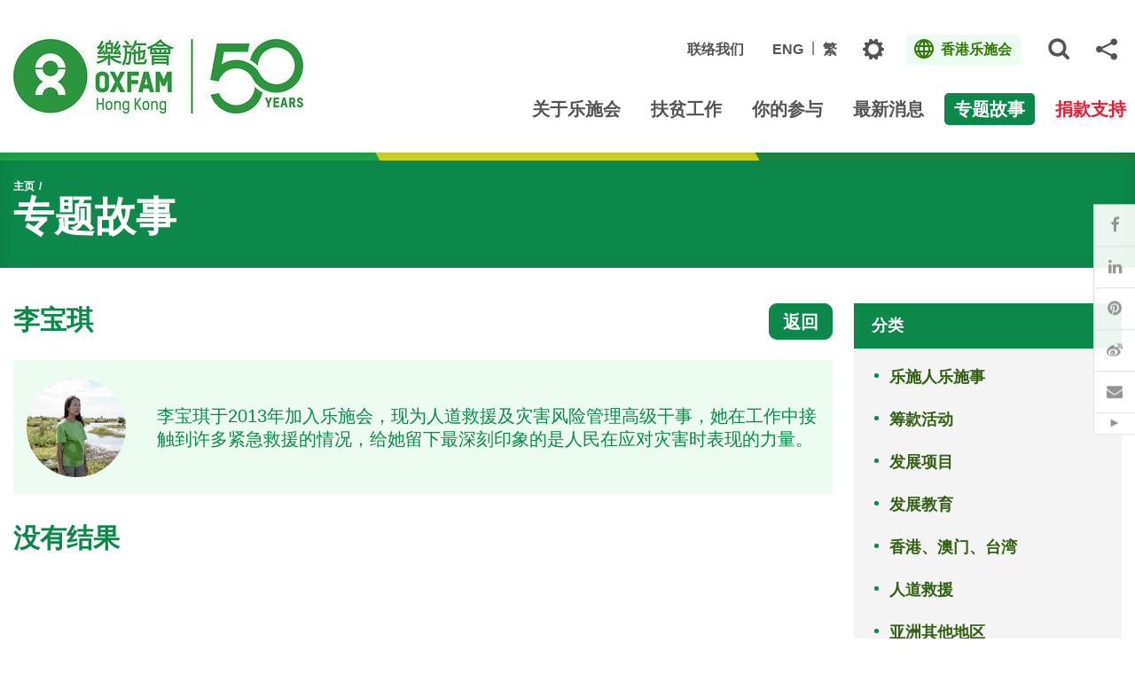

--- FILE ---
content_type: text/html; charset=utf-8
request_url: https://www.oxfam.org.hk/sc/blog/blogger/kate-lee/category/advocacy-and-campaign
body_size: 13408
content:
<!DOCTYPE html><!--[if lte IE 9]><html class="no-js ie9 lang-sc" lang="zh-cn"><![endif]--><!--[if gt IE 9]><!--><html class="no-js lang-sc" lang="zh-cn"><!--<![endif]--><head><meta charset="utf-8"><meta content="IE=edge" http-equiv="X-UA-Compatible"><meta name="viewport" content="width=device-width, initial-scale=1, shrink-to-fit=no"><link rel="apple-touch-icon" sizes="180x180" href="/assets/img/favicon/apple-touch-icon.png"><link rel="icon" type="image/png" href="/assets/img/favicon/favicon-32x32.png" sizes="32x32"><link rel="icon" type="image/png" href="/assets/img/favicon/favicon-16x16.png" sizes="16x16"><link rel="manifest" href="/assets/img/favicon/site.webmanifest"><link rel="mask-icon" href="/assets/img/favicon/safari-pinned-tab.svg"><link rel="shortcut icon" href="/assets/img/favicon/favicon.ico"><meta name="msapplication-config" content="/assets/img/favicon/browserconfig.xml"><meta name="theme-color" content="#ffffff"><meta property="og:url" content="https://www.oxfam.org.hk/sc/blog/blogger/kate-lee/category/advocacy-and-campaign" /><meta name="twitter:card" content="summary" /><meta name="twitter:image" content="https://www.oxfam.org.hk/assets/img/default-og.png" /><meta property="og:image" content="https://www.oxfam.org.hk/assets/img/default-og.png" /><meta property="og:image:width" content="1200" /><meta property="og:image:height" content="630" /><meta name="twitter:description" content="&amp;nbsp;" /><meta property="og:description" content="&amp;nbsp;" /><base href="https://www.oxfam.org.hk/sc/" /><!--[if lt IE 9]><script src="/assets/js/theorigo/base_href_fix.js" type="text/javascript"></script><![endif]--><script type='text/javascript'> (function (d) { var apc = d.createElement('script'), fs; apc.type = 'text/javascript'; apc.charset = 'UTF-8'; apc.async = true; apc.src = 'https://static.ws-apac.apsis.one/live/p/1331/06592a4e.js'; fs = d.getElementsByTagName('script')[0]; fs.parentNode.insertBefore(apc, fs); })(document); </script><!-- Facebook Pixel Code --><script>
  !function(f,b,e,v,n,t,s)
  {if(f.fbq)return;n=f.fbq=function(){n.callMethod?
  n.callMethod.apply(n,arguments):n.queue.push(arguments)};
  if(!f._fbq)f._fbq=n;n.push=n;n.loaded=!0;n.version='2.0';
  n.queue=[];t=b.createElement(e);t.async=!0;
  t.src=v;s=b.getElementsByTagName(e)[0];
  s.parentNode.insertBefore(t,s)}(window, document,'script',
  'https://connect.facebook.net/en_US/fbevents.js');
  fbq('init', '632173163956020');
  fbq('track', 'PageView');
</script><noscript><img height="1" width="1" style="display:none"
  src="https://www.facebook.com/tr?id=632173163956020&ev=PageView&noscript=1"
/></noscript><!-- End Facebook Pixel Code --><!-- Google Tag Manager --><script>(function(w,d,s,l,i){w[l]=w[l]||[];w[l].push({'gtm.start':
new Date().getTime(),event:'gtm.js'});var f=d.getElementsByTagName(s)[0],
j=d.createElement(s),dl=l!='dataLayer'?'&l='+l:'';j.async=true;j.src=
'https://www.googletagmanager.com/gtm.js?id='+i+dl;f.parentNode.insertBefore(j,f);
})(window,document,'script','dataLayer','GTM-MMJ7WGS');</script><!-- End Google Tag Manager --><title>李宝琪 - 专题故事 - 乐施会</title><link rel="stylesheet" href="/assets/css/projectbase.css?timestamp=1750840025" media="all"><link rel="stylesheet" href="/assets/css/print.css?timestamp=1750840025" media="print"><!-- Google Tag Manager --><script>(function(w,d,s,l,i){w[l]=w[l]||[];w[l].push({'gtm.start':
new Date().getTime(),event:'gtm.js'});var f=d.getElementsByTagName(s)[0],
j=d.createElement(s),dl=l!='dataLayer'?'&l='+l:'';j.async=true;j.src=
'https://www.googletagmanager.com/gtm.js?id='+i+dl;f.parentNode.insertBefore(j,f);
})(window,document,'script','dataLayer','GTM-N5XGTMZ');</script><!-- End Google Tag Manager --><!--[if lt IE 9]><script src="/assets/js/lib/html5shiv.min.js" type="text/javascript"></script><![endif]--><!--[if IE 9]><link href="/assets/css/lib/polyfill/bootstrap-ie9.min.css" rel="stylesheet"><link rel="stylesheet" href="/assets/css/ie9/style.css" media="all" /><link rel="stylesheet" href="/assets/css/ie9/style-part1.css" media="all" /><link rel="stylesheet" href="/assets/css/ie9/style-part2.css" media="all" /><link rel="stylesheet" href="/assets/css/ie9/style-part3.css" media="all" /><link rel="stylesheet" href="/assets/css/ie9/style-part4.css" media="all" /><link href="/assets/css/style-ie9.css" rel="stylesheet"><script src="/assets/js/lib/polyfill.min.js" type="text/javascript"></script><script src="/assets/js/lib/polyfill/typedarray.js" type="text/javascript"></script><![endif]--><script src="/assets/js/lib/default.js"></script><meta name="google-site-verification" content="61TSB7c_py0AQEJ79ZxlQIb2_lVwtbYFV2JLAAtNNeg" /><!-- BW --><!-- <script>
  const rawPath = window.location.pathname;

  let path = rawPath.replace("/preview", "");
  if (path === "") path = "/";

  const isRoot = (path === "/" || path === "/index.html");

  const isLangHome = /\/(en|tc|sc)(?:\/|\/index\.html)?$/.test(path);

  // 4. Add Class if match
  if (isRoot || isLangHome) {
    document.documentElement.classList.add("home");
  }
</script><style>html.home {filter: grayscale(1);}</style> --></head><body class="css-transitions-only-after-page-load theme-color lang-sc theme-color--green-2"><!-- Google Tag Manager (noscript) --><noscript><iframe src="https://www.googletagmanager.com/ns.html?id=GTM-N5XGTMZ"
height="0" width="0" style="display:none;visibility:hidden"></iframe></noscript><!-- End Google Tag Manager (noscript) --><div class="wrapper"><a class="sr-only sr-only-focusable" id="skip-to-content" href="/sc/blog/blogger/kate-lee/category/advocacy-and-campaign#skip-start">跳往主要内容</a><header class="page-head menu" id="header"><div class="container"><div class="header-wrap"><div class="header-wrap__left"><div class="logo-container"><a href="/sc"><img class="main-logo" 
              data-img-src="/f/sub_website/70/327c96/OHK-50th%20logo_654x192.jpg" 
                  srcset="/f/sub_website/70/327c96/OHK-50th%20logo_654x192.jpg 1x, 
                      /f/sub_website/70/654c192/OHK-50th%20logo_654x192.jpg 2x, 
                      /f/sub_website/70/981c288/OHK-50th%20logo_981x288.jpg 3x" alt="乐施会"></a></div></div><div class="header-wrap__right"><div class="header-top"><div class="fn-blk header-link d-none d-lg-flex"><div class="fn-blk__sub"><a href="/sc/contact-us"  class="fn-blk__link">联络我们</a></div></div><div class="fn-blk header-link d-none d-lg-flex"><div class="fn-blk__sub"><ul class="foreign-lang"><li><a href="/en/blog/blogger/kate-lee/category/advocacy-and-campaign" class="foreign-lang__link fn-blk__link">ENG</a></li><li><a href="/tc/blog/blogger/kate-lee/category/advocacy-and-campaign" class="foreign-lang__link fn-blk__link">繁</a></li></ul></div></div><div class="fn-blk fn-blk--setting d-none d-lg-flex"><div class="setting-blk" id="head-setting-blk"><button class="setting-blk__button fn-blk__icon fn-blk__link pover-btn cookies-popover has-template" id="header-settings" type="button" data-toggle="popover" data-content="a" data-html='true' data-placement="bottom" ><span class="sr-only">主题</span><span class="ico ico-gear" aria-hidden="true"></span></button></div></div><div class="fn-blk fn-blk--foreign"><div class="foreign-blk"><div class="dropdown js-bs-dropdown-prevent-close"><button class="foreign-blk__button dropdown-toggle fn-blk__link" id="dropdown-header-foreign" data-toggle="dropdown" aria-haspopup="true" aria-expanded="false"><span class="ico ico-global foreign-blk__selected-icon" aria-hidden="true"></span><span class="foreign-blk__selected">香港乐施会</span><span class="ico ico-cross foreign-blk__close" aria-hidden="true"></span></button><div class="foreign-blk__dropdown dropdown-menu dropdown-menu-right" aria-labelledby="dropdown-header-foreign"><div class="foreign-blk__dropdown-inner"><div class="foreign-blk__bottom"><ul class="foreign-list"><li class="foreign-list__itm"><a href="/sc/what-we-do/development-programmes/chinese-mainland"  class="foreign-list__link">乐施会在中国内地</a></li><li class="foreign-list__itm"><a href="https://www.oxfam.org.mo" target="_blank" rel="noopener" class="foreign-list__link">乐施会在澳门</a></li><li class="foreign-list__itm"><a href="https://www.oxfam.org.tw" target="_blank" rel="noopener" class="foreign-list__link">乐施会在台湾</a></li></ul><div class="foreign-dropdown"><div class="foreign-dropdown-selectBox js-selectBox js-selectBox-jump js-selectBox-nested js-selectBox-inset"><select name="foreign-jump" id="foreign-jump" title="前往其他乐施会网站"><option value="">Oxfam in ...</option><option value="https://www.oxfamamerica.org/">美国乐施会</option><option value="https://www.oxfam.org.au/">澳洲乐施会</option><option value="https://www.oxfamsol.be/">澳洲乐施会</option><option value="https://www.oxfam.org.br/">巴西乐施会</option><option value="https://www.oxfam.ca/">加拿大乐施会</option><option value="http://ibis-global.org/">丹麦乐施会</option><option value="https://www.oxfamfrance.org/">法国乐施会</option><option value="https://www.oxfam.de/">德国乐施会</option><option value="https://www.oxfam.org.uk/">英国乐施会</option><option value="https://www.oxfamindia.org/">印度乐施会</option><option value="https://www.oxfamintermon.org/">西班牙乐施会</option><option value="https://www.oxfamireland.org/">爱尔兰乐施会</option><option value="https://www.oxfamitalia.org/">意大利乐施会</option><option value="https://www.oxfammexico.org/">墨西哥乐施会</option><option value="https://www.oxfam.org.nz/">新西兰乐施会</option><option value="https://www.oxfamnovib.nl/">荷兰乐施会</option><option value="https://oxfam.qc.ca/">魁北克乐施会</option><option value="http://www.oxfam.org.za/">南非乐施会</option></select></div></div></div></div></div></div></div></div><div class="fn-blk fn-blk--sitesearch d-none d-lg-flex"><div class="sitesearch-blk"><div class="sitesearch"><button class="sitesearch__trigger fn-blk__icon fn-blk__link"><span class="ico ico-search" aria-hidden="true"></span><span class="sr-only">打开网站搜索弹出窗口</span></button><div class="sitesearch__wrap"><form class="sitesearch__form" action="/sc/cse" method="get" autocomplete="off" autocorrect="off" autocapitalize="none" spellcheck="false" ><input class="sitesearch__input" type="search" name="q" id="q" title="搜索该网站" placeholder="搜索"><button type="submit" class="sitesearch__btn"><span class="ico ico-search" aria-hidden="true"></span><span class="sr-only">搜索</span></button><input type="submit" class="d-none" value="搜索"></form></div></div></div></div><div class="fn-blk fn-blk--share d-none d-lg-flex"><div class="share-blk "><div class="dropdown sharedrop__container share-area "><button class="sharedrop__trigger dropdown-toggle fn-blk__icon fn-blk__link" id="dropdown-header-share" data-toggle="dropdown" aria-haspopup="true" aria-expanded="false"><span class="ico-share" aria-hidden="true"></span><span class="sr-only">分享</span></button><ul class="dropdown-menu dropdown-menu-right" aria-labelledby="dropdown-header-share" data-text="李宝琪 - 专题故事 - 乐施会" data-url="https://www.oxfam.org.hk/sc/blog/blogger/kate-lee/category/advocacy-and-campaign"><li><a data-media="facebook" href="javascript:void(0);"><span class="ico ico-fw ico-facebook"></span>Facebook</a></li><li><a data-media="linkedin" href="javascript:void(0);"><span class="ico ico-fw ico-linkedin"></span>Linkedin</a></li><li><a data-media="twitter" href="javascript:void(0);"><span class="ico ico-fw ico-twitter"></span>Twitter</a></li><li><a data-media="weibo" href="javascript:void(0);"><span class="ico ico-fw ico-weibo"></span>微博</a></li><li><a data-media="whatsapp" href="javascript:void(0);"><span class="ico ico-fw ico-whatsapp"></span>Whatsapp</a></li><li><a data-media="email" href="javascript:void(0);"><span class="ico ico-fw ico-envelope"></span>电邮</a></li></ul></div></div></div></div><div class="header-bottom d-none d-lg-block"><nav class="mn__nav"><ul class="mn__list--1"><li class="mn__item--1 has-sub submenu_lv1" ><a class="mn__link--1" href="/sc/about-us" ><span class="mn__text--1">关于乐施会</span></a><ul class="mn__list--2"><li class="mn__item--2" ><a class="mn__link--2" href="/sc/about-us/vision-mission-core-values" ><span class="mn__text--2">愿景及使命</span></a></li><li class="mn__item--2" ><a class="mn__link--2" href="/sc/governance" ><span class="mn__text--2">管治架构</span></a></li><li class="mn__item--2" ><a class="mn__link--2" href="/sc/about-us/director-general-message" ><span class="mn__text--2">总裁的话</span></a></li><li class="mn__item--2" ><a class="mn__link--2" href="/sc/about-us/awards-and-alliances" ><span class="mn__text--2">奖项及联盟</span></a></li><li class="mn__item--2" ><a class="mn__link--2" href="/sc/about-us/history" ><span class="mn__text--2">历史</span></a></li><li class="mn__item--2" ><a class="mn__link--2" href="/sc/about-us/a-socially-responsible-ingo" ><span class="mn__text--2">对社会负责的国际民间组织</span></a></li><li class="mn__item--2" ><a class="mn__link--2" href="/sc/about-us/annual-report" ><span class="mn__text--2">年报</span></a></li><li class="mn__item--2" ><a class="mn__link--2" href="/sc/about-us/use-of-donations" ><span class="mn__text--2">公众捐款的运用</span></a></li></ul></li><li class="mn__item--1 has-sub submenu_lv1" ><a class="mn__link--1" href="/sc/what-we-do" ><span class="mn__text--1">扶贫工作</span></a><ul class="mn__list--2"><li class="mn__item--2 has-sub submenu_lv2" ><a class="mn__link--2" href="/sc/what-we-do/development-programmes" ><span class="mn__text--2">发展项目</span></a><ul class="mn__list--3"><li class="mn__item--3" ><a class="mn__link--3" href="/sc/what-we-do/development-programmes/hong-kong" ><span class="mn__text--3">香港</span></a></li><li class="mn__item--3" ><a class="mn__link--3" href="/sc/what-we-do/development-programmes/chinese-mainland" ><span class="mn__text--3">中国内地</span></a></li><li class="mn__item--3" ><a class="mn__link--3" href="/sc/what-we-do/development-programmes/macau" ><span class="mn__text--3">澳门</span></a></li><li class="mn__item--3" ><a class="mn__link--3" href="/sc/what-we-do/development-programmes/taiwan" ><span class="mn__text--3">台湾</span></a></li><li class="mn__item--3" ><a class="mn__link--3" href="/sc/what-we-do/development-programmes/overseas" ><span class="mn__text--3">海外</span></a></li></ul></li><li class="mn__item--2 has-sub submenu_lv2" ><a class="mn__link--2" href="/sc/what-we-do/humanitarian" ><span class="mn__text--2">人道救援</span></a><ul class="mn__list--3"><li class="mn__item--3" ><a class="mn__link--3" href="/sc/what-we-do/humanitarian/in-chinese-mainland" ><span class="mn__text--3">中国內地</span></a></li><li class="mn__item--3" ><a class="mn__link--3" href="/sc/what-we-do/humanitarian/in-asia" ><span class="mn__text--3">东南亚及南亚</span></a></li><li class="mn__item--3" ><a class="mn__link--3" href="/sc/what-we-do/humanitarian/in-africa" ><span class="mn__text--3">非洲</span></a></li><li class="mn__item--3" ><a class="mn__link--3" href="/sc/what-we-do/humanitarian/in-middle-east" ><span class="mn__text--3">中东</span></a></li><li class="mn__item--3" ><a class="mn__link--3" href="/sc/what-we-do/humanitarian/in-other-regions" ><span class="mn__text--3">其他地区</span></a></li></ul></li><li class="mn__item--2 has-sub submenu_lv2" ><a class="mn__link--2" href="/sc/what-we-do/advocacy-and-campaign" ><span class="mn__text--2">倡议工作</span></a><ul class="mn__list--3"><li class="mn__item--3" ><a class="mn__link--3" href="/sc/what-we-do/advocacy-and-campaign/hong-kong-advocacy" ><span class="mn__text--3">香港倡议工作</span></a></li><li class="mn__item--3" ><a class="mn__link--3" href="/sc/what-we-do/advocacy-and-campaign/global-advocacy" ><span class="mn__text--3">全球倡议工作</span></a></li><li class="mn__item--3 has-sub submenu_lv3" ><a class="mn__link--3" href="/sc/what-we-do/advocacy-and-campaign/china-and-the-developing-world" ><span class="mn__text--3">中国与发展中国家</span></a><ul class="mn__list--4"><li class="mn__item--4 has-sub submenu_lv4" ><a class="mn__link--4" href="/sc/what-we-do-category/advocacy-and-campaign/china-and-the-developing-world/events" ><span class="mn__text--4">活动</span></a><ul class="mn__list--5"><li class="mn__item--5" ><a class="mn__link--5" href="/sc/what-we-do-category/advocacy-and-campaign/china-and-the-developing-world/events/event-1" ><span class="mn__text--5">New item name</span></a></li><li class="mn__item--5" ><a class="mn__link--5" href="/sc/what-we-do-category/advocacy-and-campaign/china-and-the-developing-world/events/event-2" ><span class="mn__text--5">“中非对话：责任型投资与包容性增长”研讨会 </span></a></li><li class="mn__item--5" ><a class="mn__link--5" href="/sc/what-we-do-category/advocacy-and-campaign/china-and-the-developing-world/events/oxfam-hong-kong-calls-upon-g20-leaders-to-commit-to-sdgs-and-fight-against-extreme-inequality" ><span class="mn__text--5">Oxfam Hong Kong calls upon G20 leaders to commit to SDGs and fight against extreme inequality</span></a></li><li class="mn__item--5" ><a class="mn__link--5" href="/sc/what-we-do-category/advocacy-and-campaign/china-and-the-developing-world/events/international-conference-asia-fdi-forum-2015-held-in-hong-kong" ><span class="mn__text--5">国际会议：「亚洲海外直接投资论坛 2015」在香港召开</span></a></li><li class="mn__item--5" ><a class="mn__link--5" href="/sc/what-we-do-category/advocacy-and-campaign/china-and-the-developing-world/events/cross-boundary-conference-on-responsible-and-sustainable-chinese-agricultural-investment-in-cambodia" ><span class="mn__text--5">「负责任及可持续中国农业投资在柬埔寨」国际研讨会在金边召开</span></a></li><li class="mn__item--5" ><a class="mn__link--5" href="/sc/what-we-do-category/advocacy-and-campaign/china-and-the-developing-world/events/technical-workshop-held-in-beijing-for-chinese-csos-engaging-with-the-g20" ><span class="mn__text--5">「新兴国际倡导平台及议题工作组主题工作坊」在京举行</span></a></li><li class="mn__item--5" ><a class="mn__link--5" href="/sc/what-we-do-category/advocacy-and-campaign/china-and-the-developing-world/events/cidrn-nest-china-chapter-event-on-south-south-cooperation-held-in-xiamen" ><span class="mn__text--5">南南合作案例研讨会在厦门召开</span></a></li><li class="mn__item--5" ><a class="mn__link--5" href="/sc/what-we-do-category/advocacy-and-campaign/china-and-the-developing-world/events/workshop-on-promoting-sustainable-investment-in-agriculture-legal-and-policy-options" ><span class="mn__text--5">「促进农业法律和政策选择中的可持续投资」研讨会</span></a></li><li class="mn__item--5" ><a class="mn__link--5" href="/sc/what-we-do-category/advocacy-and-campaign/china-and-the-developing-world/events/second-national-research-for-development-forum-on-getting-ready-for-the-asean-economic-community" ><span class="mn__text--5">第二届老挝国家研究和发展论坛：「迎接东盟经济共同体」</span></a></li><li class="mn__item--5" ><a class="mn__link--5" href="/sc/what-we-do-category/advocacy-and-campaign/china-and-the-developing-world/events/international-conference-on-agricultural-international-cooperation-in-africa-opportunities-and-challenges-for-inclusive-growth-and-sustainable-development" ><span class="mn__text--5">「农业国际合作与非洲的包容性、可持续发展：机遇和挑战」国际研讨会在京召开</span></a></li><li class="mn__item--5" ><a class="mn__link--5" href="/sc/what-we-do-category/advocacy-and-campaign/china-and-the-developing-world/events/agribusiness-investments-in-lao-pdr-opportunities-and-challenges-for-poverty-reduction" ><span class="mn__text--5">外国农业投资对老挝反贫困的机遇与挑战</span></a></li><li class="mn__item--5" ><a class="mn__link--5" href="/sc/what-we-do-category/advocacy-and-campaign/china-and-the-developing-world/events/conference-on-sustainable-chinese-outward-foreign-direct-investment-in-agriculture" ><span class="mn__text--5">「中国企业可持续的对外农业投资研讨会」在京召开</span></a></li><li class="mn__item--5" ><a class="mn__link--5" href="/sc/what-we-do-category/advocacy-and-campaign/china-and-the-developing-world/events/fifth-china-s-yunnan-foreign-invested-enterprises-seminar-corporate-and-social-relations" ><span class="mn__text--5">第五届「中国（云南）境外投资企业研讨会---企业与社会关系」召开</span></a></li><li class="mn__item--5" ><a class="mn__link--5" href="/sc/what-we-do-category/advocacy-and-campaign/china-and-the-developing-world/events/international-conference-on-agricultural-development-in-myanmar-and-china-myanmar-agricultural-cooperation" ><span class="mn__text--5">「缅甸农业发展与中缅农业合作」国际研讨会召开</span></a></li><li class="mn__item--5" ><a class="mn__link--5" href="/sc/what-we-do-category/advocacy-and-campaign/china-and-the-developing-world/events/agribusiness-investments-in-myanmar-opportunities-and-challenges-for-poverty-reduction" ><span class="mn__text--5">缅甸新兴农业产业化发展对减贫的机遇与挑战</span></a></li><li class="mn__item--5" ><a class="mn__link--5" href="/sc/what-we-do-category/advocacy-and-campaign/china-and-the-developing-world/events/international-conference-on-sustainable-agribusiness-foreign-investments-in-laos" ><span class="mn__text--5">「外国农业投资对老挝的机遇与挑战」国际会议</span></a></li><li class="mn__item--5" ><a class="mn__link--5" href="/sc/what-we-do-category/advocacy-and-campaign/china-and-the-developing-world/events/chinese-agricultural-foreign-investment-in-laos-seminar" ><span class="mn__text--5">「中国-老挝农业投资研讨会」召开</span></a></li><li class="mn__item--5" ><a class="mn__link--5" href="/sc/what-we-do-category/advocacy-and-campaign/china-and-the-developing-world/events/the-second-china-s-yunnan-overseas-investment-seminar" ><span class="mn__text--5">第二届「中国（云南）境外企业投资研讨会」在昆明举行</span></a></li><li class="mn__item--5" ><a class="mn__link--5" href="/sc/what-we-do-category/advocacy-and-campaign/china-and-the-developing-world/events/conference-on-sustainable-chinese-outward-foreign-direct-investment-opportunities-and-challenges" ><span class="mn__text--5">可持续的中国对外投资：机遇与挑战」研讨会在北京举行</span></a></li></ul></li><li class="mn__item--4 has-sub submenu_lv4" ><a class="mn__link--4" href="/sc/what-we-do-category/advocacy-and-campaign/china-and-the-developing-world/publications" ><span class="mn__text--4"> 出版刊物</span></a><ul class="mn__list--5"><li class="mn__item--5" ><a class="mn__link--5" href="/f/page/3714/6186/bn-ifi-energy-investments-bangladesh-sdg-7-210318-en_0.pdf" target="_blank" rel="noopener" ><span class="mn__text--5">IFI Energy Investments in Bangladesh</span></a></li><li class="mn__item--5" ><a class="mn__link--5" href="/sc/what-we-do-category/advocacy-and-campaign/china-and-the-developing-world/publications/agricultural-foreign-direct-investment-in-zambia-opportunities-and-challenges-for-poverty-reduction-and-development-bilingual" ><span class="mn__text--5">《赞比亚农业外国直接投资：减贫和发展的机会与挑战》中英双语版</span></a></li><li class="mn__item--5" ><a class="mn__link--5" href="/sc/what-we-do-category/advocacy-and-campaign/china-and-the-developing-world/publications/the-collection-of-inequality-reports-of-brics-countries-has-been-published" ><span class="mn__text--5">《金砖国家不平等报告集》出版</span></a></li><li class="mn__item--5" ><a class="mn__link--5" href="/sc/what-we-do-category/advocacy-and-campaign/china-and-the-developing-world/publications/brazilian-cooperation-and-investments-in-africa" ><span class="mn__text--5">巴西在非洲的合作与投资：以莫桑比克的热带草原发展项目为例</span></a></li><li class="mn__item--5" ><a class="mn__link--5" href="/sc/what-we-do-category/advocacy-and-campaign/china-and-the-developing-world/publications/development-banks-in-the-brics" ><span class="mn__text--5">金砖国家的开发银行</span></a></li><li class="mn__item--5" ><a class="mn__link--5" href="/sc/what-we-do-category/advocacy-and-campaign/china-and-the-developing-world/publications/Publication-1" ><span class="mn__text--5">中国——老挝农业投资面面观 (Chinese Version Only)</span></a></li><li class="mn__item--5" ><a class="mn__link--5" href="/sc/what-we-do-category/advocacy-and-campaign/china-and-the-developing-world/publications/Publication-2" ><span class="mn__text--5">外国企业在肯亚减贫事业中的作用：以中国企业为例 </span></a></li><li class="mn__item--5" ><a class="mn__link--5" href="/sc/what-we-do-category/advocacy-and-campaign/china-and-the-developing-world/publications/oxfam-comments-on-the-aiib-energy-sector-strategy" ><span class="mn__text--5">Oxfam comments on the AIIB Energy Sector Strategy (只有英文版)</span></a></li><li class="mn__item--5" ><a class="mn__link--5" href="/sc/what-we-do-category/advocacy-and-campaign/china-and-the-developing-world/publications/whose-crops-at-what-price-agricultural-investment-in-myanmar" ><span class="mn__text--5">Whose Crops, At What Price? Agricultural investment in Myanmar (只有英文版)</span></a></li><li class="mn__item--5" ><a class="mn__link--5" href="/sc/what-we-do-category/advocacy-and-campaign/china-and-the-developing-world/publications/oxfam-comments-on-the-asian-infrastructure-investment-bank-aiib-energy-strategy-sustainable-energy-for-asia-issues-note-for-discussion" ><span class="mn__text--5">Oxfam comments on the Asian Infrastructure Investment Bank (AIIB) Energy Strategy: Sustainable Energy for Asia - Issues Note for Discussion (只有英文版)</span></a></li><li class="mn__item--5" ><a class="mn__link--5" href="/sc/what-we-do-category/advocacy-and-campaign/china-and-the-developing-world/publications/the-challenge-of-inequality-in-china-review-and-analysis" ><span class="mn__text--5">《中国的不平等挑战：回顾与对策》报告</span></a></li><li class="mn__item--5" ><a class="mn__link--5" href="/sc/what-we-do-category/advocacy-and-campaign/china-and-the-developing-world/publications/submission-on-land-rights-and-involuntary-resettlement-in-the-world-bank-proposed-environmental-and-social-framework" ><span class="mn__text--5">Submission on Land Rights and Involuntary Resettlement in the World Bank Proposed Environmental and Social Framework (只有英文版)</span></a></li><li class="mn__item--5" ><a class="mn__link--5" href="/sc/what-we-do-category/advocacy-and-campaign/china-and-the-developing-world/publications/oxfam-comments-on-second-draft-of-world-bank-environmental-and-social-framework" ><span class="mn__text--5">Oxfam Comments on Second Draft of World Bank Environmental and Social Framework (只有英文版</span></a></li><li class="mn__item--5" ><a class="mn__link--5" href="/sc/what-we-do-category/advocacy-and-campaign/china-and-the-developing-world/publications/foreign-investment-in-agriculture-in-myanmar-fdi-stakeholder-mapping-and-national-legal-and-policy-assessment" ><span class="mn__text--5">《缅甸农业领域的外资——外商直接投资、利益相关者及国家法律和政策评估》</span></a></li><li class="mn__item--5" ><a class="mn__link--5" href="/sc/what-we-do-category/advocacy-and-campaign/china-and-the-developing-world/publications/guide-to-free-prior-and-informed-consent" ><span class="mn__text--5">《自主、事前、知情的认可指南》</span></a></li><li class="mn__item--5" ><a class="mn__link--5" href="/sc/what-we-do-category/advocacy-and-campaign/china-and-the-developing-world/publications/handbook-for-civil-society-to-engage-with-g20" ><span class="mn__text--5">民间组织参与G20手册</span></a></li><li class="mn__item--5" ><a class="mn__link--5" href="/sc/what-we-do-category/advocacy-and-campaign/china-and-the-developing-world/publications/comments-on-the-second-draft-of-the-asian-infrastructure-investment-bank-environmental-and-social-framework" ><span class="mn__text--5">乐施会就亚洲基础设施投资银行“环境与社会保障政策框架”草案第二稿反馈意见</span></a></li><li class="mn__item--5" ><a class="mn__link--5" href="/sc/what-we-do-category/advocacy-and-campaign/china-and-the-developing-world/publications/the-iisd-guide-to-negotiating-investment-contracts-for-farmland-and-water" ><span class="mn__text--5">国际可持续发展研究院农田和水资源投资合同谈判指南</span></a></li><li class="mn__item--5" ><a class="mn__link--5" href="/sc/what-we-do-category/advocacy-and-campaign/china-and-the-developing-world/publications/recommendations-on-the-asian-infrastructure-investment-bank-environmental-and-social-framework-consultation" ><span class="mn__text--5">亚洲基础设施投资银行“环境与社会保障政策框架”咨询</span></a></li><li class="mn__item--5" ><a class="mn__link--5" href="/sc/what-we-do-category/advocacy-and-campaign/china-and-the-developing-world/publications/the-brics-development-bank-why-the-world-s-newest-global-bank-must-adopt-a-pro-poor-agenda" ><span class="mn__text--5">乐施会金砖国家开发银行政策简报</span></a></li><li class="mn__item--5" ><a class="mn__link--5" href="/sc/what-we-do-category/advocacy-and-campaign/china-and-the-developing-world/publications/agricultural-investment-of-thailand-opportunities-and-challenges-for-poverty-reduction-in-the-mekong-region" ><span class="mn__text--5">泰国农业投资对湄公河地区减贫的机遇与挑战</span></a></li><li class="mn__item--5" ><a class="mn__link--5" href="/sc/what-we-do-category/advocacy-and-campaign/china-and-the-developing-world/publications/all-you-need-to-know-about-csr-report" ><span class="mn__text--5">全面认识企业社会责任报告</span></a></li><li class="mn__item--5" ><a class="mn__link--5" href="/sc/what-we-do-category/advocacy-and-campaign/china-and-the-developing-world/publications/south-sudan-the-cost-of-war" ><span class="mn__text--5">南苏丹战争的代价</span></a></li><li class="mn__item--5" ><a class="mn__link--5" href="/sc/what-we-do-category/advocacy-and-campaign/china-and-the-developing-world/publications/strengthening-community-understanding-of-free-prior-and-informed-consent-trainer-s-manual" ><span class="mn__text--5">提高社区对自主的事先知情同意权的理解: 培训者手册</span></a></li><li class="mn__item--5" ><a class="mn__link--5" href="/sc/what-we-do-category/advocacy-and-campaign/china-and-the-developing-world/publications/moral-hazard-mega-public-private-partnerships-in-african-agriculture" ><span class="mn__text--5">道德风险? 非洲农业的“超级”公私合营模式</span></a></li><li class="mn__item--5" ><a class="mn__link--5" href="/sc/what-we-do-category/advocacy-and-campaign/china-and-the-developing-world/publications/india-and-the-world-understanding-new-modes-of-engagement" ><span class="mn__text--5">印度与世界：对融入世界新模式的认识</span></a></li><li class="mn__item--5" ><a class="mn__link--5" href="/sc/what-we-do-category/advocacy-and-campaign/china-and-the-developing-world/publications/zambia-assessment-of-the-status-of-the-zambia-s-agriculture-sector-development-framework-and-its-impacts-and-contribution-to-improvement-of-small-scale-producers-livelihoods" ><span class="mn__text--5">赞比亚农业发展及其对小农生计的影响</span></a></li><li class="mn__item--5" ><a class="mn__link--5" href="/sc/what-we-do-category/advocacy-and-campaign/china-and-the-developing-world/publications/brazilian-experience-in-establishing-a-safe-food-system" ><span class="mn__text--5">有效的公共政策和活跃的公民权——巴西建立粮食及营养安全公共体系的经验</span></a></li><li class="mn__item--5" ><a class="mn__link--5" href="/sc/what-we-do-category/advocacy-and-campaign/china-and-the-developing-world/publications/agribusiness-investments-in-myanmar-opportunities-and-challenges-for-poverty-reduction" ><span class="mn__text--5">缅甸新兴农业产业化发展对减贫的机遇与挑战</span></a></li><li class="mn__item--5" ><a class="mn__link--5" href="/sc/what-we-do-category/advocacy-and-campaign/china-and-the-developing-world/publications/agribusiness-investments-in-lao-pdr-opportunities-and-challenges-for-poverty-reduction" ><span class="mn__text--5">外国农业投资对老挝反贫困的机遇与挑战</span></a></li><li class="mn__item--5" ><a class="mn__link--5" href="/sc/what-we-do-category/advocacy-and-campaign/china-and-the-developing-world/publications/sustainable-chinese-outward-foreign-direct-investment-opportunities-and-challenges" ><span class="mn__text--5">可持续的中国对外投资：机遇与挑战</span></a></li><li class="mn__item--5" ><a class="mn__link--5" href="/sc/what-we-do-category/advocacy-and-campaign/china-and-the-developing-world/publications/understanding-china-s-overseas-foreign-direct-investment-a-mapping-of-chinese-laws-and-stakeholders" ><span class="mn__text--5">Understanding China’s Overseas Foreign Direct Investment: A Mapping of Chinese Laws and Stakeholders (English Only)</span></a></li><li class="mn__item--5" ><a class="mn__link--5" href="/sc/what-we-do-category/advocacy-and-campaign/china-and-the-developing-world/publications/Publication-3" ><span class="mn__text--5">中国境外投资法律体系概论</span></a></li></ul></li></ul></li></ul></li><li class="mn__item--2 has-sub submenu_lv2" ><a class="mn__link--2" href="/sc/what-we-do/education" ><span class="mn__text--2">无穷世界教育</span></a><ul class="mn__list--3"><li class="mn__item--3" ><a class="mn__link--3" href="/sc/what-we-do/education/school" ><span class="mn__text--3">學校活動</span></a></li><li class="mn__item--3" ><a class="mn__link--3" href="/sc/what-we-do/education/school-fundraising" ><span class="mn__text--3">学校筹款活动</span></a></li><li class="mn__item--3" ><a class="mn__link--3" href="/sc/what-we-do/education/eat-fair" ><span class="mn__text--3">良食企划</span></a></li><li class="mn__item--3" ><a class="mn__link--3" href="/sc/what-we-do/education/youth-public" ><span class="mn__text--3">青年及公眾活動</span></a></li><li class="mn__item--3" ><a class="mn__link--3" href="/sc/what-we-do/education/parent-child" ><span class="mn__text--3">親子活動</span></a></li><li class="mn__item--3" ><a class="mn__link--3" href="/sc/what-we-do/education/resources" ><span class="mn__text--3">教育資源</span></a></li></ul></li></ul></li><li class="mn__item--1 has-sub submenu_lv1" ><a class="mn__link--1" href="/sc/get-involved" ><span class="mn__text--1">你的参与</span></a><ul class="mn__list--2"><li class="mn__item--2 has-sub submenu_lv2" ><a class="mn__link--2" href="/sc/join-our-events" ><span class="mn__text--2">筹款活动</span></a><ul class="mn__list--3"><li class="mn__item--3" ><a class="mn__link--3" href="https://www.oxfamtrailwalker.org.hk/sc" target="_blank" rel="noopener" ><span class="mn__text--3">乐施毅行者</span></a></li><li class="mn__item--3" ><a class="mn__link--3" href="/sc/join-our-events/oxfam-rice-event-2025" ><span class="mn__text--3">香港乐施米义卖大行动</span></a></li><li class="mn__item--3" ><a class="mn__link--3" href="/sc/join-our-events/oxfam-rice-event-2025-macau" ><span class="mn__text--3">澳门乐施米义卖大行动</span></a></li><li class="mn__item--3" ><a class="mn__link--3" href="/sc/join-our-events/oxfam-musical-marathon-2026" ><span class="mn__text--3">乐施音乐马拉松</span></a></li><li class="mn__item--3" ><a class="mn__link--3" href="/sc/join-our-events/oxfam-towerrun" ><span class="mn__text--3">乐施竞跑旅遊塔</span></a></li></ul></li><li class="mn__item--2 has-sub submenu_lv2" ><a class="mn__link--2" href="/sc/what-we-do/education" ><span class="mn__text--2">學校及公眾教育</span></a><ul class="mn__list--3"><li class="mn__item--3" ><a class="mn__link--3" href="/sc/what-we-do/education/school" ><span class="mn__text--3">學校活動</span></a></li><li class="mn__item--3" ><a class="mn__link--3" href="/sc/what-we-do/education/school-fundraising" ><span class="mn__text--3">学校筹款活动</span></a></li><li class="mn__item--3" ><a class="mn__link--3" href="/sc/what-we-do/education/eat-fair" ><span class="mn__text--3">良食企划</span></a></li><li class="mn__item--3" ><a class="mn__link--3" href="/sc/what-we-do/education/youth-public" ><span class="mn__text--3">青年及公眾活動</span></a></li><li class="mn__item--3" ><a class="mn__link--3" href="/sc/what-we-do/education/parent-child" ><span class="mn__text--3">親子活動</span></a></li></ul></li><li class="mn__item--2 has-sub submenu_lv2" ><a class="mn__link--2" href="/sc/get-involved/donors" ><span class="mn__text--2">乐施之友</span></a><ul class="mn__list--3"><li class="mn__item--3" ><a class="mn__link--3" href="/sc/get-involved/donors/oxfam-express" ><span class="mn__text--3">乐施快讯</span></a></li><li class="mn__item--3" ><a class="mn__link--3" href="/sc/get-involved/donors/donor-activities" ><span class="mn__text--3">乐施之友活动</span></a></li><li class="mn__item--3" ><a class="mn__link--3" href="/sc/form/general/changes-on-monthly-donation" ><span class="mn__text--3">更新每月捐款资料</span></a></li><li class="mn__item--3" ><a class="mn__link--3" href="/sc/form/general/update-donor-contact-information" ><span class="mn__text--3">更新捐款者联络资料</span></a></li><li class="mn__item--3" ><a class="mn__link--3" href="/sc/get-involved/donors/donor-recruitment" ><span class="mn__text--3">招募乐施之友</span></a></li></ul></li><li class="mn__item--2 has-sub submenu_lv2" ><a class="mn__link--2" href="/sc/get-involved/corporate" ><span class="mn__text--2">扶贫企业伙伴计划 </span></a><ul class="mn__list--3"><li class="mn__item--3" ><a class="mn__link--3" href="/sc/get-involved/corporate/project" ><span class="mn__text--3">项目支持 </span></a></li><li class="mn__item--3" ><a class="mn__link--3" href="/sc/get-involved/corporate/staff" ><span class="mn__text--3">举办员工活动</span></a></li><li class="mn__item--3" ><a class="mn__link--3" href="/sc/get-involved/corporate/event" ><span class="mn__text--3">活动贊助</span></a></li><li class="mn__item--3" ><a class="mn__link--3" href="/sc/get-involved/corporate/fundraising" ><span class="mn__text--3">自办筹款活动</span></a></li></ul></li><li class="mn__item--2 has-sub submenu_lv2" ><a class="mn__link--2" href="/sc/get-involved/job-at-oxfam" ><span class="mn__text--2">加入乐施会</span></a><ul class="mn__list--3"><li class="mn__item--3" ><a class="mn__link--3" href="/sc/job-vacancy" ><span class="mn__text--3">香港乐施会职位空缺</span></a></li><li class="mn__item--3" ><a class="mn__link--3" href="https://www.oxfam.org/en/jobs/affiliates" ><span class="mn__text--3">其他乐施会职位空缺</span></a></li></ul></li><li class="mn__item--2 has-sub submenu_lv2" ><a class="mn__link--2" href="/sc/blog/blogger/kate-lee/category/advocacy-and-campaign#" ><span class="mn__text--2">實習生 / 義工</span></a><ul class="mn__list--3"><li class="mn__item--3" ><a class="mn__link--3" href="/sc/get-involved/intern-volunteer/intern" ><span class="mn__text--3">实习生</span></a></li><li class="mn__item--3 has-sub submenu_lv3" ><a class="mn__link--3" href="/sc/get-involved/intern-volunteer/volunteer" ><span class="mn__text--3">义工</span></a><ul class="mn__list--4"><li class="mn__item--4" ><a class="mn__link--4" href="/sc/get-involved/intern-volunteer/volunteer/faqs" ><span class="mn__text--4">常见问题</span></a></li></ul></li></ul></li><li class="mn__item--2" ><a class="mn__link--2" href="/sc/get-involved/oxfam-shop" ><span class="mn__text--2">乐施商店</span></a></li><li class="mn__item--2" ><a class="mn__link--2" href="https://www.oxfam.org.hk/sc/what-we-do/advocacy-and-campaign/hong-kong-advocacy/oxfam-grant-for-good-2025" target="_blank" rel="noopener" ><span class="mn__text--2">无穷实现室</span></a></li></ul></li><li class="mn__item--1" ><a class="mn__link--1" href="/sc/news-and-publication" ><span class="mn__text--1">最新消息</span></a></li><li class="mn__item--1 selected " ><a class="mn__link--1" href="/sc/blog" ><span class="mn__text--1">专题故事</span></a></li><li class="mn__item--1  mn__item--sp  has-sub submenu_lv1" ><a class="mn__link--1" href="/sc/donate" ><span class="mn__text--1">捐款支持</span></a><ul class="mn__list--2"><li class="mn__item--2 has-sub submenu_lv2" ><a class="mn__link--2" href="/sc/donate/monthly-donation" ><span class="mn__text--2">每月捐款</span></a><ul class="mn__list--3"><li class="mn__item--3" ><a class="mn__link--3" href="/sc/donate/monthly-donation/be-a-monthly-donor" ><span class="mn__text--3">成为「乐施之友」</span></a></li><li class="mn__item--3 has-sub submenu_lv3" ><a class="mn__link--3" href="/sc/donate/monthly-donation/be-an-oxfam-kid-donor" ><span class="mn__text--3">让孩子成为「小小乐施之友」</span></a><ul class="mn__list--4"><li class="mn__item--4" ><a class="mn__link--4" href="/sc/donate/monthly-donation/be-an-oxfam-kid-donor/end-their-pangs-of-hunger" ><span class="mn__text--4">您可以支持更多贫困妇女自力更生，取得温饱。</span></a></li><li class="mn__item--4" ><a class="mn__link--4" href="/sc/donate/monthly-donation/be-an-oxfam-kid-donor/bring-hope-to-people-recovered-from-leprosy" ><span class="mn__text--4">您可以为麻风病康复者的后代带来希望</span></a></li><li class="mn__item--4" ><a class="mn__link--4" href="/sc/donate/monthly-donation/be-an-oxfam-kid-donor/every-child-deserves-an-education" ><span class="mn__text--4">您可以帮助更多孩子上学，以知识改变命运</span></a></li></ul></li></ul></li><li class="mn__item--2 has-sub submenu_lv2" ><a class="mn__link--2" href="/sc/donate/one-off-donation" ><span class="mn__text--2">一次过捐款</span></a><ul class="mn__list--3"><li class="mn__item--3" ><a class="mn__link--3" href="/sc/donate/one-off-donation/general-donations" ><span class="mn__text--3">捐款支持乐施会</span></a></li><li class="mn__item--3" ><a class="mn__link--3" href="/sc/donate/one-off-donation/emergencies-appeals" ><span class="mn__text--3">紧急救援捐款</span></a></li><li class="mn__item--3" ><a class="mn__link--3" href="/sc/donate/one-off-donation/project-donations" ><span class="mn__text--3">捐款到指定项目</span></a></li><li class="mn__item--3 has-sub submenu_lv3" ><a class="mn__link--3" href="/sc/donate/one-off-donation/legacy-giving" ><span class="mn__text--3">遗产捐赠</span></a><ul class="mn__list--4"><li class="mn__item--4" ><a class="mn__link--4" href="/sc/donate/one-off-donation/legacy-giving/how--legacy-giving" ><span class="mn__text--4">如何透過訂立遗嘱进行遗赠？​</span></a></li><li class="mn__item--4" ><a class="mn__link--4" href="/sc/donate/one-off-donation/legacy-giving/policy-giving" ><span class="mn__text--4">保單捐贈</span></a></li><li class="mn__item--4" ><a class="mn__link--4" href="/sc/donate/one-off-donation/legacy-giving/legacy-giving-sharing" ><span class="mn__text--4">遗赠讲座</span></a></li><li class="mn__item--4" ><a class="mn__link--4" href="/sc/donate/one-off-donation/legacy-giving/legacy-supporter-s-stories" ><span class="mn__text--4">乐施会遗赠之友</span></a></li></ul></li><li class="mn__item--3" ><a class="mn__link--3" href="/sc/donate/one-off-donation/corproate-donation" ><span class="mn__text--3">企业捐款</span></a></li></ul></li><li class="mn__item--2 has-sub submenu_lv2" ><a class="mn__link--2" href="/sc/donate/myoxfam" ><span class="mn__text--2">成为筹款者</span></a><ul class="mn__list--3"><li class="mn__item--3" ><a class="mn__link--3" href="/sc/donate/myoxfam/all" ><span class="mn__text--3">myOxfam 筹款专页</span></a></li><li class="mn__item--3" ><a class="mn__link--3" href="/sc/donate/crowd-funding" ><span class="mn__text--3">活动众筹平台</span></a></li></ul></li><li class="mn__item--2 has-sub submenu_lv2" ><a class="mn__link--2" href="https://eshop.oxfam.org.hk/tc/unwrapped//?lang=tc&utm_source=OHK&utm_medium=OHKDonateMenu&utm_campaign=UW" target="_blank" rel="noopener" ><span class="mn__text--2">乐施有礼</span></a><ul class="mn__list--3"><li class="mn__item--3" ><a class="mn__link--3" href="/sc/donate/oxfam-unwrapped/oxfam-wedding-favour" ><span class="mn__text--3">结婚回礼小礼物</span></a></li><li class="mn__item--3" ><a class="mn__link--3" href="https://www.oxfam.org.hk/sc/page/71021" ><span class="mn__text--3">结婚回礼小礼物(澳门)</span></a></li><li class="mn__item--3" ><a class="mn__link--3" href="/sc/donate/oxfam-unwrapped/100-day-celebration-favour" ><span class="mn__text--3">百日宴回礼小礼物</span></a></li></ul></li></ul></li></ul></nav></div></div><div class="d-block d-lg-none"><button class="mTrigger"><svg class="svg-icon svg-circle-burger" width="23px" height="23px" viewBox="0 0 23 23"><path d="M11.376,0C5.093,0,0,5.092,0,11.375C0,17.657,5.093,22.75,11.376,22.75c6.28,0,11.374-5.093,11.374-11.375
    C22.75,5.092,17.656,0,11.376,0 M10.425,7.143h6.852l0.191,2.172L5.378,8.994L5.283,7.143H10.425z M5.378,15.843l-0.096-1.852
    h5.142h6.852l0.191,2.172L5.378,15.843z M17.419,12.418L5.233,12.739l0.192-2.172h6.907h5.184L17.419,12.418z"/></svg><svg class="svg-icon svg-circle-cross" width="23px" height="23px" viewBox="0 0 23 23"><path d="M11.376,0C5.093,0,0,5.092,0,11.375C0,17.657,5.093,22.75,11.376,22.75c6.28,0,11.374-5.093,11.374-11.375
  C22.75,5.092,17.656,0,11.376,0z M16.945,15.219l-1.563,1.823l-3.944-4.171L7.438,17.16l-1.633-1.672l4.167-4.167L5.966,7.086
  l1.242-1.377l4.15,4.225l4.349-4.344l1.238,1.377l-4.106,4.402L16.945,15.219z"/></svg><span class="sr-only">菜单</span></button></div></div></div></header><main id="main"><a href="javascript:void(0)" id="skip-start" tabindex="-1">开始主要内容</a><div class="inner-container"><div class="page-top cke-color cke-color--custom" style=""><div class="container"><ol class="breadcrumb d-none d-md-flex"><li><a href="/sc">主页</a></li></ol><div class="page-title-menu-wrap"><h1 class="page-title">专题故事</h1></div></div></div><div class="content-area page"><div class="container"><div class="simple-aside-container"><div class="simple-aside__main"><div class="title-btn-wrap"><div class="title-btn__left"><h1 class="title-btn__title">李宝琪</h1></div><div class="title-btn__btn-wrap"><a href="javascript:void(0);" onclick="window.history.back()" class="btn btn--green-2 btn--back btn--sm btn--rounded">返回</a></div></div><div class="ppl-desc-blk"><div class="ppl-desc-blk__imgw"><img  src="/f/blogger/1516/112c112/KCM_20190627_Maganja%20da%20Costa_120060-min_1564741559.JPG" srcset="/f/blogger/1516/112c112/KCM_20190627_Maganja%20da%20Costa_120060-min_1564741559.JPG 1x, /f/blogger/1516/224c224/KCM_20190627_Maganja%20da%20Costa_120060-min_1564741559.JPG 2x" alt="李宝琪 - 图像"></div><div class="ppl-desc-blk__content"><p>李宝琪于2013年加入乐施会，现为人道救援及灾害风险管理高级干事，她在工作中接触到许多紧急救援的情况，给她留下最深刻印象的是人民在应对灾害时表现的力量。</p></div></div><div class="ckec"><h2>没有结果</h2></div></div><div class="simple-aside__aside"><div class="cbg-title-blk cke-color cke-color--green-2"><p class="cbg-title-blk__title">分类</p><div class="cbg-title-blk__body"><ul class="cate-list"><li><a href="/sc/blog/blogger/kate-lee/category/oxfamily">乐施人乐施事</a></li><li><a href="/sc/blog/blogger/kate-lee/category/fundraising-events">筹款活动</a></li><li><a href="/sc/blog/blogger/kate-lee/category/development-programmes">发展项目</a></li><li><a href="/sc/blog/blogger/kate-lee/category/development-education">发展教育</a></li><li><a href="/sc/blog/blogger/kate-lee/category/hong-kong-macau-and-taiwan">香港、澳门、台湾</a></li><li><a href="/sc/blog/blogger/kate-lee/category/humanitarian">人道救援</a></li><li><a href="/sc/blog/blogger/kate-lee/category/other-parts-of-asia">亚洲其他地区</a></li><li><a href="/sc/blog/blogger/kate-lee/category/africa">非洲</a></li><li><a href="/sc/blog/blogger/kate-lee/category/middle-east">中东</a></li><li><a href="/sc/blog/blogger/kate-lee/category/advocacy-and-campaign">倡导工作</a></li><li><a href="/sc/blog/blogger/kate-lee/category/mainland-china">中国内地</a></li><li><a href="/sc/blog/blogger/kate-lee/category/the-americas">美洲</a></li><li><a href="/sc/blog/blogger/kate-lee/category/oceania">大洋洲</a></li><li><a href="/sc/blog/blogger/kate-lee/category/democratic-people-s-republic-of-korea">朝鲜民主主义人民共和国</a></li></ul></div></div></div></div></div></div></div><div class="share-float"><div class="share-float__inner"><ul class="share-area"><li><a href="javascript:void(0)" data-media="facebook" class="share-float__blk share-float__blk--facebook"><span class="sr-only">Facebook</span></a></li><li><a href="javascript:void(0)" data-media="linkedin" class="share-float__blk share-float__blk--linkedin"><span class="sr-only">Linkedin</span></a></li><li><a href="javascript:void(0)" data-media="pinterest" class="share-float__blk share-float__blk--pinterest"><span class="sr-only">Pinterest</span></a></li><li><a href="javascript:void(0)" data-media="weibo" class="share-float__blk share-float__blk--weibo"><span class="sr-only">微博</span></a></li><!-- <li><a href="javascript:void(0)" data-media="whatsapp" class="share-float__blk share-float__blk--whatsapp"><span class="sr-only">Whatsapp</span></a></li> --><li><a href="javascript:void(0)" data-media="email" class="share-float__blk share-float__blk--mail"><span class="sr-only">电子邮件</span></a></li><!-- <li><a href="javascript:void(0)" class="share-addthis-button js-share-addthis-button addthis_button_compact share-float__blk share-float__blk--addthis"><span class="sr-only">More</span></a></li> --></ul><a href="/sc/blog/blogger/kate-lee/category/advocacy-and-campaign#!" class="share-float__hide js-share-float-toggle" aria-hidden="true"><span class="sr-only">Hide</span></a><a href="/sc/blog/blogger/kate-lee/category/advocacy-and-campaign#!" class="share-float__show js-share-float-toggle" aria-hidden="true"><span class="sr-only">Show</span></a></div></div></main><footer class="ft"><div class="container"><div class="ft-ctrl"><div class="ft__left"><div class="ft__logo-wrap"><a  href="/sc"><img class="ft__logo"  src="/f/sub_website/70/0p70/OHK-50th%20logo_W430xH140.png" srcset="/f/sub_website/70/0p70/OHK-50th%20logo_W430xH140.png 1x, /f/sub_website/70/0p140/OHK-50th%20logo_W430xH140.png 2x" alt="香港乐施会"></a><a  href="https://www.w3award.com/winners/gallery/?award=1&event=1031&search=oxfam#" target="_blank" rel="noopener"><img class="ft__logo"  src="/f/sub_website/70/0p70/2019-W3-Gold.png" srcset="/f/sub_website/70/0p70/2019-W3-Gold.png 1x, /f/sub_website/70/0p140/2019-W3-Gold.png 2x" alt="W3 奖项"></a><a  href="http://www.webaward.org/winner/35286/theorigo-ltd--oxfam-hong-kong-wins-2019-webaward-for-oxfam-hong-kong-website.html#.Xafpt-czaql" target="_blank" rel="noopener"><img class="ft__logo"  src="/f/sub_website/70/0p70/logo-webaward-2019-2x.jpg" srcset="/f/sub_website/70/0p70/logo-webaward-2019-2x.jpg 1x, /f/sub_website/70/0p140/logo-webaward-2019-2x.jpg 2x" alt="Non-Profit Standard of Excellence Award"></a><a  href="/sc/what-we-do-category/humanitarian/sphereproject"><img class="ft__logo"  src="/f/sub_website/70/0p70/SphereFocalPoint_rgb_w.png" srcset="/f/sub_website/70/0p70/SphereFocalPoint_rgb_w.png 1x, /f/sub_website/70/0p140/SphereFocalPoint_rgb_w.png 2x" alt="Sphere Focal Point"></a></div><div class="ft__info d-none d-md-block"><p>&copy;2026&nbsp;版权属香港乐施会所有</p><p>乐施会为香港注册成立的担保有限公司及<br />
获豁免缴税的慈善机构(档案号码：91/2674)<br />
乐施会是国际乐施会联会的成员</p><p>&nbsp;</p></div></div><div class="ft__right"><ul class="lg-icon-list"><li class="lg-icon-list__item"><a  href="/sc/contact-us" class="lg-icon-list__link"><img class="lg-icon-list__icon"  src="/f/sub_website/70/0p72/green-marker-3x.png" srcset="/f/sub_website/70/0p72/green-marker-3x.png 1x, /f/sub_website/70/0p144/green-marker-3x.png 2x" alt="联络我们">
                    联络我们
                  </a></li></ul><ul class="ft__cicle-social cicle-social-list"><li><a  href="https://www.facebook.com/oxfamhongkong" target="_blank" rel="noopener"><span class="cicle-social-icon ico ico-circle-facebook"></span><span class="sr-only">Facebook</span></a></li><li><a  href="http://weibo.com/oxfam" target="_blank" rel="noopener"><span class="cicle-social-icon ico ico-circle-weibo"></span><span class="sr-only">Weibo</span></a></li><li><a href="https://instagram.com/oxfamhongkong" target="_blank" rel="noopener"><span class="cicle-social-icon ico ico-circle-instragram"></span><span class="sr-only">Instagram</span></a></li><li><a href="https://www.youtube.com/user/oxfamhongkong" target="_blank" rel="noopener"><span class="cicle-social-icon ico ico-circle-youtube"></span><span class="sr-only">YouTube</span></a></li></ul><ul class="seperate-list-left ft-link-list"><li class="seperate-list-left__item"><a href="https://www.oxfam.org.hk/sc" target="_blank" rel="noopener" class="seperate-list-left__link">乐施会在中国内地</a></li><li class="seperate-list-left__item"><a href="https://www.oxfam.org.mo"  class="seperate-list-left__link">乐施会在澳门</a></li><li class="seperate-list-left__item"><a href="https://www.oxfam.org.tw"  class="seperate-list-left__link">乐施会在台湾</a></li><li class="seperate-list-left__item"><a href="/sc/terms-and-conditions"  class="seperate-list-left__link">网站使用条款</a></li><li class="seperate-list-left__item"><a href="/sc/privacy-and-security"  class="seperate-list-left__link">私隐政策</a></li><li class="seperate-list-left__item"><a href="/sc/web-accessibility-statement"  class="seperate-list-left__link">无障碍声明</a></li><li class="seperate-list-left__item"><a href="/sc/sitemap"  class="seperate-list-left__link">网站地图</a></li></ul></div><div class="ft__full d-md-none"><div class="ft__info"><p>&copy;2026&nbsp;版权属香港乐施会所有</p><p>乐施会为香港注册成立的担保有限公司及<br />
获豁免缴税的慈善机构(档案号码：91/2674)<br />
乐施会是国际乐施会联会的成员</p><p>&nbsp;</p></div></div></div></div><img src="/assets/img/default-og.png" class="d-none" width="0" height="0" alt="logo"></footer></div><script src="/assets/js/projectbase.js?timestamp=1750840025"></script><!-- Google Tag Manager (noscript) --><noscript><iframe src="https://www.googletagmanager.com/ns.html?id=GTM-MMJ7WGS"
height="0" width="0" style="display:none;visibility:hidden"></iframe></noscript><!-- End Google Tag Manager (noscript) --><!-- Hotjar Tracking Code for https://www.oxfam.org.hk --><script>
     (function(h,o,t,j,a,r){
         h.hj=h.hj||function(){(h.hj.q=h.hj.q||[]).push(arguments)};
         h._hjSettings={hjid:1889720,hjsv:6};
         a=o.getElementsByTagName('head')[0];
         r=o.createElement('script');r.async=1;         
         r.src=t+h._hjSettings.hjid+j+h._hjSettings.hjsv;
         a.appendChild(r);
     })(window,document,'https://static.hotjar.com/c/hotjar-','.js?sv=');
 </script><script>            if ($('.with-errors.text-danger').length && $('.with-errors.text-danger').eq(0).closest('.form-group').length) {
                $(window).on('load', function() {
                    $('html, body').animate({
                        scrollTop: $('.with-errors.text-danger').eq(0).closest('.form-group').offset().top - 50
                    }, 1000);
                });
            }
        jsPopover.init('<div class="popover cookies-popover-target"><div class="setting-blk__dropdown dropdown-menu dropdown-menu-right" aria-labelledby="header-settings"><div class="setting-blk__dropdown-inner"><div class="setting-blk__top"><p style="margin-bottom:0.3em;"><span style="font-size:175%;"><span style="color:#0c884a;"><span style="font-family:oxfamglobalheadline,\'Arial\',\'Microsoft JhengHei\',\'Helvetica\',\'sans-serif\';">Cookies政策</span></span></span></p><p>我们使用cookies来确保您在我们的网站上获得最佳体验。如果您继续浏览，我们将假设您很高兴收到我们所有的Cookie。</p></div><p class="setting-blk__heading">你感兴趣的话题：</p><div class="option-group option-group--less-lh"><div class="checkbox checkbox-option"><label for="pref-1" class="option-label checkbox-label"><input type="checkbox" class="checkbox-input" id="pref-1" name="preferences[]" value="education" ><span>无穷世界教育</span></label></div><div class="checkbox checkbox-option"><label for="pref-2" class="option-label checkbox-label"><input type="checkbox" class="checkbox-input" id="pref-2" name="preferences[]" value="humanitarian" ><span>人道救援</span></label></div><div class="checkbox checkbox-option"><label for="pref-3" class="option-label checkbox-label"><input type="checkbox" class="checkbox-input" id="pref-3" name="preferences[]" value="advocacy-and-campaign" ><span>倡议工作</span></label></div><div class="checkbox checkbox-option"><label for="pref-4" class="option-label checkbox-label"><input type="checkbox" class="checkbox-input" id="pref-4" name="preferences[]" value="development-programmes" ><span>发展项目</span></label></div><div class="checkbox checkbox-option"><label for="pref-5" class="option-label checkbox-label"><input type="checkbox" class="checkbox-input" id="pref-5" name="preferences[]" value="blog" ><span>专题故事</span></label></div></div></div></div></div>')

        $(document).on('click', 'input[name="preferences[]"]', function(event){
            var cookie = readCookie('preferences');
            var value = [];
            var myParent = $(this).parents('.setting-blk__dropdown').eq(0);
            myParent.find('input[name="preferences[]"]:checked').each(function(index, el){
                value.push($(el).val());
            });
            $('.setting-blk__dropdown').each(function(index, el){
                $(el).find('input[name="preferences[]"]').each(function(index2, el2){
                    $(el2).prop('checked', (value.indexOf($(el2).val()) >= 0));
                });
            });
            
            value = value.join(',');
            createCookie('preferences', value, 90);
        });</script><script defer src="https://static.cloudflareinsights.com/beacon.min.js/vcd15cbe7772f49c399c6a5babf22c1241717689176015" integrity="sha512-ZpsOmlRQV6y907TI0dKBHq9Md29nnaEIPlkf84rnaERnq6zvWvPUqr2ft8M1aS28oN72PdrCzSjY4U6VaAw1EQ==" data-cf-beacon='{"version":"2024.11.0","token":"48de089d45dc4968990bf37b2a4d1616","r":1,"server_timing":{"name":{"cfCacheStatus":true,"cfEdge":true,"cfExtPri":true,"cfL4":true,"cfOrigin":true,"cfSpeedBrain":true},"location_startswith":null}}' crossorigin="anonymous"></script>
</body></html>